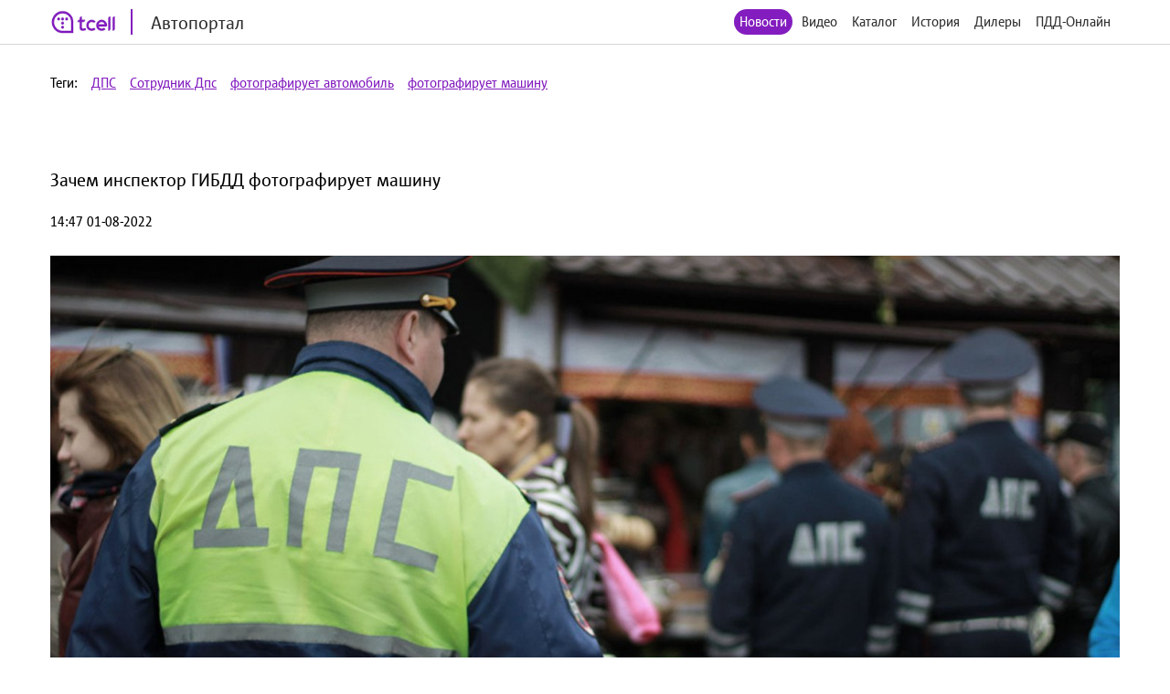

--- FILE ---
content_type: text/html; charset=utf-8
request_url: http://auto.tcell.tj/news/218613
body_size: 5446
content:
<!DOCTYPE html>
<html>
<head>
    <meta name="viewport" content="width=device-width, minimum-scale=1.0, maximum-scale=1.0, user-scalable=no">
    <meta http-equiv="X-UA-Compatible" content="IE=edge">
    <meta name="format-detection" content="telephone=no">
    <title>Автопортал</title>
	<link rel="icon" href="/images/favicon_tcell.png">
    
    
    <script src="/js/jquery-3.4.1.min.js"></script>
    <script src="/js/select2.min.js"></script>
    <script src="/js/select2.ru.js"></script>
    <script src="/js/jquery.magnific-popup.min.js"></script>
    <script src="/js/jquery.inputmask.min.js"></script>
    <script src="/js/timer.jquery.min.js"></script>
    <script src="/js/slick.min.js"></script>
    <script src="/js/lib.js"></script>
    <script src="/js/app.js"></script>
    <script src="/js/pdd_assets.js"></script>
    <script src="/js/penalties.js"></script>
    <link rel="stylesheet" media="all" data-turbolinks-track="reload"
          href="/css/application.css"/>

</head>
<body>
<!-- Yandex.Metrika counter -->
<script type="text/javascript" >
   (function(m,e,t,r,i,k,a){m[i]=m[i]||function(){(m[i].a=m[i].a||[]).push(arguments)};
   m[i].l=1*new Date();k=e.createElement(t),a=e.getElementsByTagName(t)[0],k.async=1,k.src=r,a.parentNode.insertBefore(k,a)})
   (window, document, "script", "https://mc.yandex.ru/metrika/tag.js", "ym");

   ym(56380810, "init", {
        clickmap:true,
        trackLinks:true,
        accurateTrackBounce:true
   });
</script>
<noscript><div><img src="https://mc.yandex.ru/watch/56380810" style="position:absolute; left:-9999px;" alt="" /></div></noscript>
<!-- /Yandex.Metrika counter -->
	<header class="header">
		<div class="wrapper">
			<div class="header_left">
				<a href="/" class="header_logo">
					<img src="/images/logo_tcell.jpg">
					<span class="header_logo-text">Автопортал</span>
				</a>
			</div>
			<div class="header_right">
				<ul class="header_nav">
                    <li class="active"><a href="/news">Новости</a></li>
                
                    <li><a class="popup" href="#auth-form">Видео</a></li>
                    <li><a class="popup" href="#auth-form">Каталог</a></li>
                    <li><a class="popup" href="#auth-form">История</a></li>
                    <li><a class="popup" href="#auth-form">Дилеры</a></li>
                    <li><a class="popup" href="#auth-form">ПДД-Онлайн</a></li>
                
					<li>
						<div data-clone-id="brands"></div>
					</li>
				</ul>
				<div class="header_menu-btn"><i></i><i></i><i></i></div>
			</div>
            
		</div>
	</header>

<div class="tags">
    <div class="wrapper">
        <div class="tags_row">
            <span>Теги:</span>
            
                <a href="/news?tag_id=2412">ДПС</a>
            
                <a href="/news?tag_id=44932">Сотрудник Дпс</a>
            
                <a href="/news?tag_id=60870">фотографирует автомобиль</a>
            
                <a href="/news?tag_id=60871">фотографирует машину</a>
            
        </div>
    </div>
</div>
<div class="news">
    <div class="wrapper">
        <div class="news_content __item">
            <h1 class="news_date">Зачем инспектор ГИБДД фотографирует машину</h1>
            <p>
                14:47 01-08-2022
            </p>
            <figure>
                <img src="/uploads/news/image/218613/fixed1480x800_6b603944f61272d233c1a8191d5b83e6.jpg"/>
            </figure>
            
            <h2><strong>Многие могли наблюдать, как сотрудник ГИБДД фотографирует или снимает на видео транспортное средство. Вопросов подобные действия создают много, но ответов на них не предоставляют даже в ведомстве. Так зачем инспектор ведет фото- или видеосъемку автомобилей, и могут ли использовать полученные материалы для мошеннических схем?</strong></h2><figure class="image"><img src="https://static3.car.ru/uploaded/2022/07/31/6b603944f61272d233c1a8191d5b83e6_w650.jpg" height="351" alt="6b603944f61272d233c1a8191d5b83e6_w650.jpg" srcset="https://static3.car.ru/uploaded/2022/07/31/6b603944f61272d233c1a8191d5b83e6_w300.jpg 300w, https://static3.car.ru/uploaded/2022/07/31/6b603944f61272d233c1a8191d5b83e6_w400.jpg 400w, https://static3.car.ru/uploaded/2022/07/31/6b603944f61272d233c1a8191d5b83e6_w500.jpg 500w, https://static3.car.ru/uploaded/2022/07/31/6b603944f61272d233c1a8191d5b83e6_w600.jpg 600w, https://static3.car.ru/uploaded/2022/07/31/6b603944f61272d233c1a8191d5b83e6_w650.jpg 650w" sizes="100vw" width="650"></figure><p>В большинстве случаев сотрудник ГИБДД фотографирует или снимает на видео определенное транспортное средство, чтобы зафиксировать нарушение ПДД. Законодательством разрешается использовать в качестве доказательства любые данные, к которым и относится запись с камеры. Этим положением часто пользуются сотрудники ДПС. Но как же закон, который требует применения специального оборудования для ведения подобных съемок?<p>На самом деле свидетельство на соответствие требованиям необходимо только для тех приборов, при помощи которых осуществляется измерение. К примеру, при помощи камеры определяется, с какой скоростью передвигаются машины на дороге. Если устройство будет работать нестабильно, человек не может быть привлечен к ответственности. Никто не запрещает инспектору ГИБДД фотографировать человека, который не пристегнут рулем и передвигается с выключенными фарами. Для этого можно использовать не только фотоаппарат, но и камеру смартфона.<figure class="image"><img src="https://static3.car.ru/uploaded/2022/07/31/326081025b6a5db1ef97ccfbb613f012_w650.jpg" height="351" alt="326081025b6a5db1ef97ccfbb613f012_w650.jpg" srcset="https://static3.car.ru/uploaded/2022/07/31/326081025b6a5db1ef97ccfbb613f012_w300.jpg 300w, https://static3.car.ru/uploaded/2022/07/31/326081025b6a5db1ef97ccfbb613f012_w400.jpg 400w, https://static3.car.ru/uploaded/2022/07/31/326081025b6a5db1ef97ccfbb613f012_w500.jpg 500w, https://static3.car.ru/uploaded/2022/07/31/326081025b6a5db1ef97ccfbb613f012_w600.jpg 600w, https://static3.car.ru/uploaded/2022/07/31/326081025b6a5db1ef97ccfbb613f012_w650.jpg 650w" sizes="100vw" width="650"></figure><p>Не всегда главным объектом съемки выступает транспортное средство, как это может показаться на первый взгляд. К примеру, сотрудник ГИБДД может фиксировать состояние проезжей части, а именно дорожного полотна или прилегающих объектов. Кроме того, полицейские могут фиксировать линии разметки, которые стерлись за сезон или неправильно установленные знаки, которые вводят в заблуждение участников дорожного движения,<p>Если ведется съемка транспортного средства, которое стоит на месте, причина может быть только одна - машина стоит в неположенном месте. В таком случае сотрудник ДПС делает несколько кадров с разных ракурсов, берет в объектив камеры дорожный знак, а затем приобщает полученные материалы к делу о <a href="https://car.ru/news/autogramota/216806-za-skolko-metrov-kameryi-trenogi-fotografiruyut-avtomobil-i-pochemu-sbrosit-skorost-poluchitsya-ne-vsegda/">нарушении </a>ПДД.<figure class="image"><img src="https://static3.car.ru/uploaded/2022/07/31/de92dfc032fe5c09bd43d9b83016cacd_w650.jpg" height="351" alt="de92dfc032fe5c09bd43d9b83016cacd_w650.jpg" srcset="https://static3.car.ru/uploaded/2022/07/31/de92dfc032fe5c09bd43d9b83016cacd_w300.jpg 300w, https://static3.car.ru/uploaded/2022/07/31/de92dfc032fe5c09bd43d9b83016cacd_w400.jpg 400w, https://static3.car.ru/uploaded/2022/07/31/de92dfc032fe5c09bd43d9b83016cacd_w500.jpg 500w, https://static3.car.ru/uploaded/2022/07/31/de92dfc032fe5c09bd43d9b83016cacd_w600.jpg 600w, https://static3.car.ru/uploaded/2022/07/31/de92dfc032fe5c09bd43d9b83016cacd_w650.jpg 650w" sizes="100vw" width="650"></figure><p>Раньше часто возникали ситуации, когда мошенники <a href="https://car.ru/news/automobili/218239-shtrafyi-prihodyat-bez-foto-chto-delat/">фотографировали </a>чужие машины, а затем создавали объявления о продаже. Схема мошенничества простая - с покупателя требуют оплату за бронирование осмотра, а затем пропадают. Но в случае с сотрудниками ДПС таких действий опасаться не стоит.<h3>Если инспектор ДПС фотографирует автомобиль на улице, не стоит опасаться неправомерных действий. Как правило, он делает это для фиксации нарушений или состояния проезжей части.
            
        </div>
    </div>
</div>

<footer class="footer">
	<div class="wrapper">
		<div class="footer_content">
			<div class="footer_left">
				<div class="footer_copy">@ Tcell</div>
			</div>
			<div class="footer_right">
				<a class="footer_link" href="/oferta.pdf">Условия сервиса</a>
			</div>
		</div>
	</div>
</footer>
<form id="subscribe-form" class="subscribe-form mfp-hide" action="/sessions/subscribe" accept-charset="UTF-8" data-remote="true" method="post">
    <div class="subscribe-form_ico">
		<img src="/images/ico-phone.svg" width="55" alt="">
	</div>
	<div class="subscribe-form_text">Подписка на Спортивный портал - <span style="color: red">стоимость 0,80 TJS/день</span>.</div>

	<button class="subscribe-form_button">Получить доступ</button>
			
	
	<div class="subscribe-form_text">
		Или наберите со своего мобильного устройства (активация *1191*8#, отключение *1191*8*0#)
	</div>
		
	
	
    <div class="subscribe-form_close popup-close"></div>
    <div class="subscribe-form_error"></div>
</form>


<div id="block-form" class="subscribe-form mfp-hide">
    <h3>Финансовая блокировка</h3>
    <p>На Вашем счету недостаточно средств. Пополните счет и попробуйте снова.</p>
    <div class="subscribe-form_close popup-close"></div>
</div>

<div id="subscribe-info" class="subscribe-form mfp-hide">
    <h3>Управление подпиской</h3>
    <p>Для подключения подписки отправьте СТАРТ1 на номер <strong>НОМЕР</strong>.</p>
    <div class="subscribe-form_close popup-close"></div>
</div>


<form id="auth-form" class="auth-form mfp-hide" action="/sessions/check" accept-charset="UTF-8"
      data-remote="true" method="post">
    <h3>Войти</h3>
    <input type="text" name="msisdn" id="msisdn" placeholder="+999999999999" class="auth-form_input tel"/>
    <button class="auth-form_button">Получить код</button>
    <div class="auth-form_close popup-close"></div>
    <div class="auth-form_error"></div>
</form>

<form id="auth-code-form" class="auth-form mfp-hide" action="/sessions/check" accept-charset="UTF-8"
      data-remote="true" method="post">
    <h3>Введите код из SMS</h3>
    <input type="text" name="code" id="code" class="auth-form_input-2" placeholder="Введите полученный код"/>
    <button class="auth-form_button">Войти</button>
    <div class="auth-form_close popup-close"></div>
    <div class="auth-form_error"></div>
</form>

<div class="playing-form mfp-hide" id="playing-form">
	<div class="playing-form_text">
		Тарификация интернет трафика оплачивается дополнительно по тарифам Оператора в соответствии с вашим тарифным планом.
	</div>
</div>


<script>
    function session_check(event) {
        var data = $(this).serializeArray().reduce(function (obj, item) {
            obj[item.name] = item.value;
            return obj;
        }, {});
        $(".auth-form_error").text('');
        $(".auth-form_error").removeClass("active");

        $.post(
            $(this).attr('action'),
            data,
            onAjaxSuccess
        );

        function onAjaxSuccess(result) {
            if (result == 'otp') {
                openForm('#auth-code-form');
            } else if (result == 'no') {
                openForm('#subscribe-info');
            } else if (result == 'reload') {
                window.location.reload(true);
            } else if (result == 'code_error') {
                $(".auth-form_error").text('Неверный проверочный код');
                $(".auth-form_error").addClass("active");
            } else if (result == 'wrong') {
                $(".auth-form_error").text('Данный номер не принадлежит оператору Tcell Таджикистан');
                $(".auth-form_error").addClass("active");
            } else {
                $(".popup").magnificPopup.open();
            }
        }

        event.preventDefault();
    }


    function subscribe(event) {
        var data = $(this).serializeArray().reduce(function (obj, item) {
            obj[item.name] = item.value;
            return obj;
        }, {});
        $(".subscribe-form_error").text('');
        $(".subscribe-form_error").removeClass("active");

        $.post(
            $(this).attr('action'),
            data,
            onAjaxSuccess
        );

        function onAjaxSuccess(result) {
            if (result == 'subscribed') {
                window.location.reload(true);
            } else if (result == 'allowed') {
                window.location.reload(true);
            } else {
                $(".subscribe-form_error").text('Ошибка при подписке');
                $(".subscribe-form_error").addClass("active");
            }
        }

        event.preventDefault();
    }
    $("#auth-form").submit(session_check);
    $("#auth-code-form").submit(session_check);
    $("#subscribe-form").submit(subscribe);

    $("#msisdn").on("change paste keyup", function () {
        if ($(".auth-form_error").text()) {
            $(".auth-form_error").text('');
            $(".auth-form_error").removeClass("active");
        }

    });

</script>

</body>
</html>